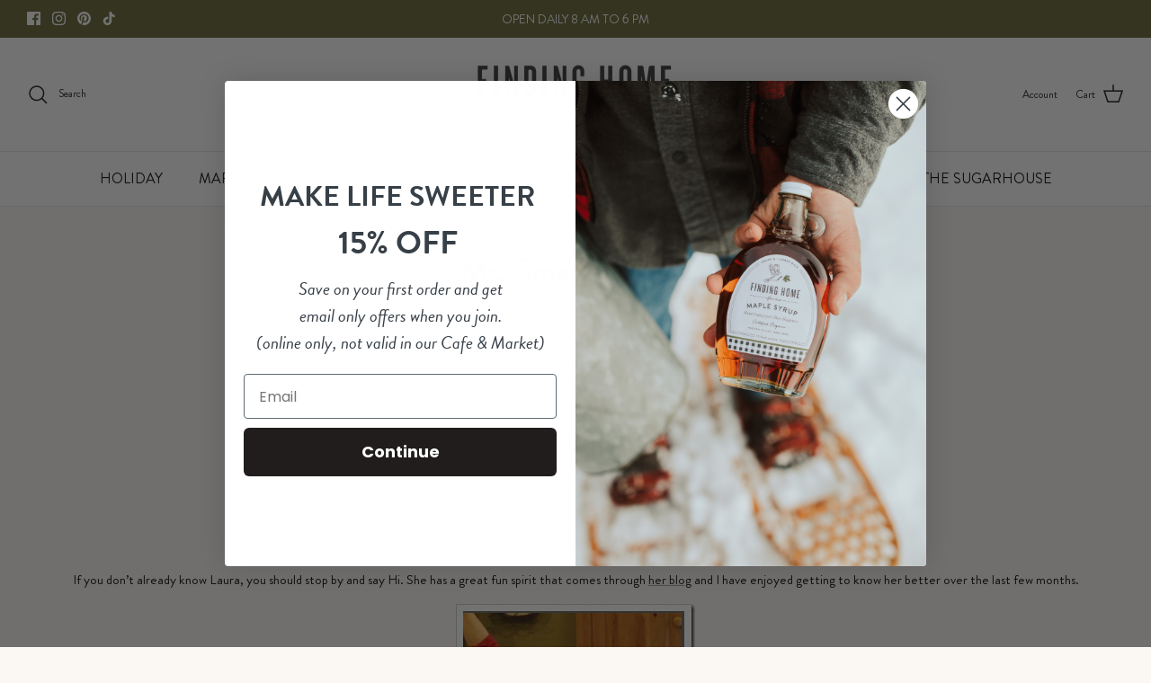

--- FILE ---
content_type: text/html; charset=UTF-8
request_url: https://nulls.solutions/shopify/gift-wrap/app/js/nulls-gift-wrap.js?shop=finding-home-farms.myshopify.com
body_size: 1444
content:
var _0xc12e=["","split","0123456789abcdefghijklmnopqrstuvwxyzABCDEFGHIJKLMNOPQRSTUVWXYZ+/","slice","indexOf","","",".","pow","reduce","reverse","0"];function _0xe71c(d,e,f){var g=_0xc12e[2][_0xc12e[1]](_0xc12e[0]);var h=g[_0xc12e[3]](0,e);var i=g[_0xc12e[3]](0,f);var j=d[_0xc12e[1]](_0xc12e[0])[_0xc12e[10]]()[_0xc12e[9]](function(a,b,c){if(h[_0xc12e[4]](b)!==-1)return a+=h[_0xc12e[4]](b)*(Math[_0xc12e[8]](e,c))},0);var k=_0xc12e[0];while(j>0){k=i[j%f]+k;j=(j-(j%f))/f}return k||_0xc12e[11]}eval(function(E,m,i,l,y,r){r="";for(var h=0,len=E.length;h<len;h++){var s="";while(E[h]!==i[y]){s+=E[h];h++}for(var j=0;j<i.length;j++)s=s.replace(new RegExp(i[j],"g"),j);r+=String.fromCharCode(_0xe71c(s,y,10)-l)}return decodeURIComponent(escape(r))}("[base64]",45,"eGRbaghzI",36,4,58))

--- FILE ---
content_type: text/css
request_url: https://findinghomefarms.com/cdn/shop/t/25/assets/custom-blog.css?v=11236953634037768841742331510
body_size: -406
content:
.article .container{display:flex;gap:40px;max-width:1480px}.article .left-content{width:70%}.article .right-content{width:30%;position:sticky;top:220px;align-self:flex-start}.article .right-content .key-seasonal-wrapper{padding:25px 15px 15px;margin-bottom:20px;background:#eeece8}.article-featured-products{border:1px solid #e3ddd4;padding:25px 15px 15px;margin-bottom:20px}.article-featured-products h3{text-align:center}.article-featured-products .featured-products-wrapper{display:grid;grid-template-columns:repeat(3,minmax(0,1fr))}.article-featured-products p{margin:0}@media (max-width: 640px){.article .container{flex-direction:column}.article .left-content{width:100%}.article .right-content{width:100%;position:relative;top:auto}}
/*# sourceMappingURL=/cdn/shop/t/25/assets/custom-blog.css.map?v=11236953634037768841742331510 */
